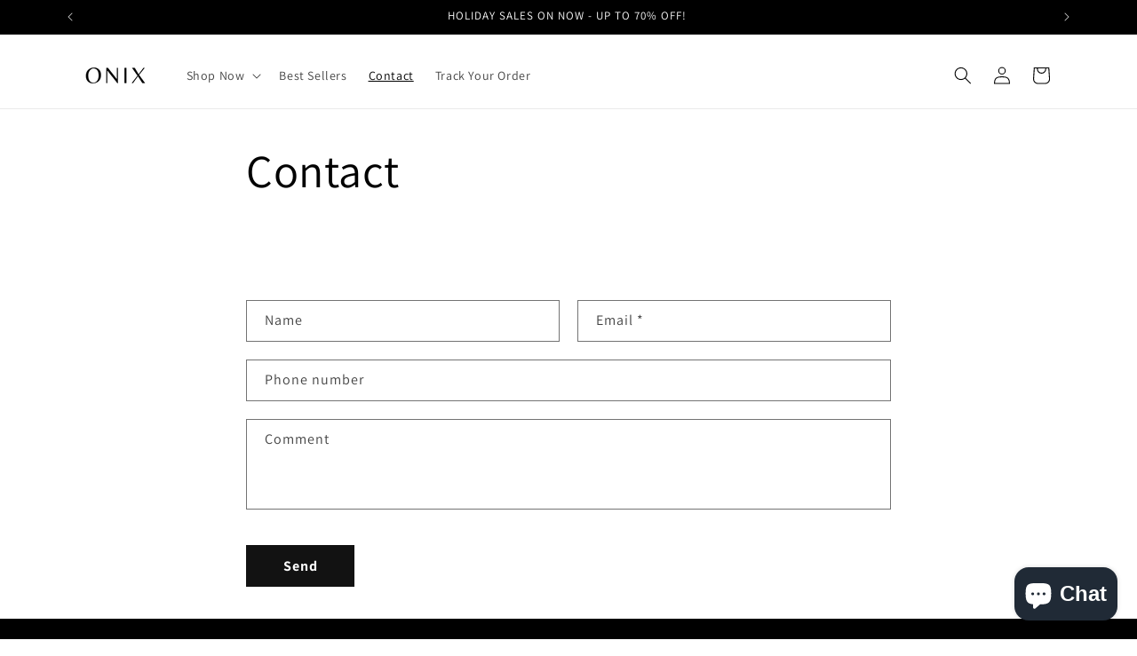

--- FILE ---
content_type: text/html; charset=UTF-8
request_url: https://www.stilyoapps.com/reconvert/reconvert_script_tags.php?shop=0e0385.myshopify.com&store_client_id=NzM4Yjk3ZDBjZjk3NjY3NTc1Yzg4Mzg4YjkwYTIxMmYuMmMwNmFmOGRkNjllNzQ5N2E4NThkYjJiNTYxMmVjOWE%3D
body_size: 1
content:
{"result":"success","security_token":"$2y$10$OB\/HUr2U3V9Fd8DFD6fRTeq\/xmgJpxlx\/YJZXLu9aZvdOz4DaLfbC"}

--- FILE ---
content_type: text/json
request_url: https://conf.config-security.com/model
body_size: 86
content:
{"title":"recommendation AI model (keras)","structure":"release_id=0x47:4e:69:6f:7a:22:36:52:5b:48:2a:48:3c:71:2b:5b:39:6f:31:33:37:3a:43:53:24:7d:53:6f:5a;keras;snkoebiaonrbwj8r71j0bzt5vn2hyi4fhvq2xir1i7jz8njo1krub5jhcnbkdzzf645agcnc","weights":"../weights/474e696f.h5","biases":"../biases/474e696f.h5"}